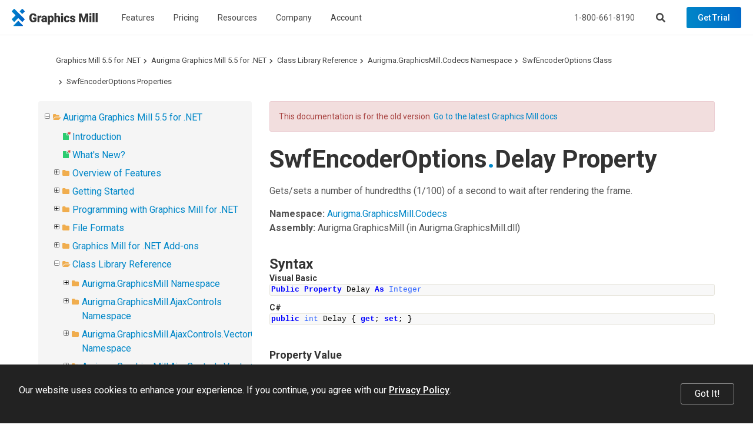

--- FILE ---
content_type: text/html; charset=utf-8
request_url: https://www.graphicsmill.com/docs/gm5/P_Aurigma_GraphicsMill_Codecs_SwfEncoderOptions_Delay.htm
body_size: 9334
content:
<!DOCTYPE html>
<html lang="en" xmlns="http://www.w3.org/1999/xhtml">
	<head>
		<title>Delay Property  - Graphics Mill 5.5 for .NET</title>
		<meta http-equiv="Content-Type" content="text/html; charset=utf-8">
		<meta http-equiv="X-UA-Compatible" content="IE=edge">
		<meta name="viewport" content="width=device-width, maximum-scale=1, initial-scale=1, user-scalable=0">
		<link rel="dns-prefetch" href="//cdn.jsdelivr.net">
		<link rel="dns-prefetch" href="//ajax.googleapis.com">
		<link rel="dns-prefetch" href="//fonts.googleapis.com">
		<link rel="canonical" href="https://www.graphicsmill.com/docs/gm5/P_Aurigma_GraphicsMill_Codecs_SwfEncoderOptions_Delay.htm">
		<link href="https://fonts.googleapis.com/css?family=Open+Sans:400,700%7CRoboto:400,500,700" rel="stylesheet">
		<link rel="stylesheet" href="https://cdn.jsdelivr.net/npm/bootstrap@3.3.7/dist/css/bootstrap.min.css" integrity="sha384-BVYiiSIFeK1dGmJRAkycuHAHRg32OmUcww7on3RYdg4Va+PmSTsz/K68vbdEjh4u" crossorigin="anonymous">
		<link href="/Aurigma/Theme3/css/bundle?v=sopUZNHWTQ6auU-JJjzOdULfnBQbBqqnVwtWnVw-aC01" rel="stylesheet">
		<link href="/Aurigma/Theme3/css/bundlegm?v=KrmRU2lV3OI-bN2Ei8jPszJGmXm3PcPRs4DJlf3R1Sk1" rel="stylesheet">
		<link rel="icon" type="image/png" href="/Aurigma/Images/favicon.png">
		<script async="async" src="https://www.googletagmanager.com/gtag/js?id=G-FQ8KXE7HX2"></script>
		<script>
//<![CDATA[
window.dataLayer = window.dataLayer || [];
function gtag() { dataLayer.push(arguments); }
gtag('js', new Date());

gtag('config', 'G-FQ8KXE7HX2');
//]]></script>
		<!--[if IE]><meta http-equiv="X-UA-Compatible" content="IE=edge" /><![endif]-->
		<style>
			ol.breadcrumb {margin-top:0px !important;margin-bottom:0px !important;}					
			#au-toc ul li+li {margin-top: 0px !important;}
			h1:first-child {margin-top:0px !important;}
			#au-doc h2 {margin-top: 0px !important; margin-bottom: 0px !important;}			
		</style>
	<link rel="stylesheet" href="/Aurigma/doc-viewer/css-bundle?v=KVaza9iauqopN4CTJCHcjLGry9g-xmbEc0L7ksFlcAs1"><meta name="description" content="SwfEncoderOptions.Delay Property  (Class Library Reference)"></head>
	<body>
		<header class="">
			<nav class="navbar navbar-default navbar-fixed-top">
				<div class="navbar-header">
					<a href="/" class="logo-graphics-mill"><img src="/Aurigma/Theme3/img/common/graphics_mill.svg" alt="Graphics Mill"></a>
					<button type="button" class="navbar-toggle collapsed" data-toggle="collapse" data-target=".navbar-collapse" aria-expanded="false" aria-controls="main-collapse" aria-label="Menu"><span class="icon-bar first"></span><span class="icon-bar second"></span><span class="icon-bar third"></span></button>
					<a href="/account/checkout" class="btn cart-btn full hide" title="Shopping cart"></a>
					<button type="button" class="btn search-btn" aria-label="Search"></button>
				</div>
				<div id="main-collapse" class="navbar-collapse collapse">
					<div class="nav navbar-nav">
						<div class="menu-item">
							<button type="button" class="btn">Features</button>
							<div class="menu-content menu-columns width-300 three-columns">
								<div class="column"><a href="/file-formats"> Raster &amp; vector image formats </a><a href="/resize-crop-filter"> Resize, crop, autofix, 30+ filters </a><a href="/metadata"> Metadata </a><a href="/color-management"> Color management </a><a href="/drawing-text"> Text and graphics rendering </a><a href="/chroma-key"> Chroma keying </a></div>
								<div class="column"><a href="/large-images"> Very large image manipulation </a><a href="/photoshop-psd"> Working with Photoshop files </a><a href="/work-with-pdf">PDF processing</a><a href="/html5-image-editor"> HTML5-based image editor </a><a href="/docs/gm/whats-new.htm" class="new">What's New</a></div>
								<div class="column"><a href="https://customerscanvas.com/">Customer's Canvas <small>(Web-to-print toolkit)</small></a></div>
							</div>
						</div>
						<div class="menu-item"><a href="/buy">Pricing</a></div>
						<div class="menu-item">
							<button type="button" class="btn">Resources</button>
							<div class="menu-content width-240"><a href="/support">Support</a><a href="/docs/gm/about-graphics-mill.htm">Documentation</a><a href="/samples">Code Samples</a><a href="/downloads">Downloads</a></div>
						</div>
						<div class="menu-item">
							<button type="button" class="btn">Company</button>
							<div class="menu-content width-240"><a href="/company">About us</a><a href="/company/contact">Contact Us</a><a href="http://customerscanvas.com/company/events">Events</a><a href="/blog" class="new">Blog</a></div>
						</div>
						<div class="menu-item">
							<button type="button" class="btn">Account</button>
							<div class="menu-content width-260">
								<div id="divProfile" class="profile-name hide"><img src="/Aurigma/Theme3/img/common/user.svg" alt="User"></div>
								<a href="/account/cases" rel="nofollow">Support Cases</a>
								<a href="/account/licenses" rel="nofollow">Licenses &amp; Downloads</a>
								<a href="/account/orders" rel="nofollow">Orders</a>
								<a href="/account/subscriptions" rel="nofollow">Subscriptions</a>
								<a href="/account/profile" rel="nofollow">Profile</a>
								<div class="separator hide"></div>
								<a id="aLogout" class="hide" href="/account/logout" rel="nofollow">Log Out</a>
							</div>
						</div>
					</div>
					<div class="nav navbar-nav navbar-right">
						<p>Call us at <a href="tel:+18006618190" class="phone">1-800-661-8190</a> or send an email at <a href="mailto:info@aurigma.com">info@aurigma.com</a></p>
						<button type="button" class="btn search-btn" aria-label="Search"></button>
						<a href="/account/checkout" class="btn cart-btn full hide" rel="nofollow"></a>
						<a href="/downloads/trial" class="btn demo">Get Trial</a>
					</div>
				</div>
				<div class="search">
					<div class="container">
						<div class="row">
							<div class="col-md-8 col-md-offset-2">
								<form action="/search" method="get">
									<input type="text" name="query" placeholder="Search">
									<button type="submit" class="btn demo"><i class="fas fa-search"></i></button>
								<input type="hidden" name="inurl" value="/docs/gm5/"></form>
							</div>
						</div>
					</div>
					<div class="bg"></div>
				</div>
			</nav>
		</header>
		<div class="padding-top-0 text-page">
			<div id="au-container" class="container"><div class='row'><div class='col-md-12'><ol class="breadcrumb"><li><a href="/docs/gm5/">Graphics Mill 5.5 for .NET</a></li><li><a href="MainNode.htm">Aurigma Graphics Mill 5.5 for .NET</a></li><li><a href="ObjectsReference.htm">Class Library Reference</a></li><li><a href="N_Aurigma_GraphicsMill_Codecs.htm">Aurigma.GraphicsMill.Codecs Namespace</a></li><li><a href="T_Aurigma_GraphicsMill_Codecs_SwfEncoderOptions.htm">SwfEncoderOptions Class</a></li><li><a href="Properties_T_Aurigma_GraphicsMill_Codecs_SwfEncoderOptions.htm">SwfEncoderOptions Properties </a></li></ol><a id='au-show-toc' class='btn btn-sm btn-success hidden-md hidden-lg hidden-print'><i class='fa fa-navicon'></i>Topics</a></div></div><div class='row'><div id='au-toc' class='col-md-4 hidden-xs hidden-sm hidden-print'><div id='au-toc-inner' class='treeview'><a id='au-hide-toc' class='btn btn-xs btn-warning pull-right hidden-md hidden-lg'><b class='fa fa-close'></b></a><ul>
<li id="dt189350" title="Aurigma Graphics Mill 5.5 for .NET"><span class="folder"><a href="MainNode.htm">Aurigma Graphics Mill 5.5 for .NET</a></span><ul>
<li id="dt189351" title="Introduction"><span class="file new"><a href="Overview.htm">Introduction</a></span></li>
<li id="dt189352" title="What&#39;s New?"><span class="file new"><a href="Whatsnew.htm">What&#39;s New?</a></span></li>
<li class="closed" id="dt189353" title="Overview of Features"><span class="folder"><a href="OverviewofFeatures.htm">Overview of Features</a></span></li>
<li class="closed" id="dt189362" title="Getting Started"><span class="folder"><a href="GettingStarted.htm">Getting Started</a></span></li>
<li class="closed" id="dt189368" title="Programming with Graphics Mill for .NET"><span class="folder"><a href="ProgrammingwithGraphicsMill.htm">Programming with Graphics Mill for .NET</a></span></li>
<li class="closed" id="dt189485" title="File Formats"><span class="folder"><a href="FileFormats.htm">File Formats</a></span></li>
<li class="closed" id="dt189498" title="Graphics Mill for .NET Add-ons"><span class="folder"><a href="GraphicsMillAddons.htm">Graphics Mill for .NET Add-ons</a></span></li>
<li id="dt189540" title="Class Library Reference"><span class="folder"><a href="ObjectsReference.htm">Class Library Reference</a></span><ul>
<li class="closed" id="dt189541" title="Aurigma.GraphicsMill Namespace"><span class="folder"><a href="N_Aurigma_GraphicsMill.htm">Aurigma.GraphicsMill Namespace</a></span></li>
<li class="closed" id="dt190745" title="Aurigma.GraphicsMill.AjaxControls Namespace"><span class="folder"><a href="N_Aurigma_GraphicsMill_AjaxControls.htm">Aurigma.GraphicsMill.AjaxControls Namespace</a></span></li>
<li class="closed" id="dt191024" title="Aurigma.GraphicsMill.AjaxControls.VectorObjects Namespace"><span class="folder"><a href="N_Aurigma_GraphicsMill_AjaxControls_VectorObjects.htm">Aurigma.GraphicsMill.AjaxControls.VectorObjects Namespace</a></span></li>
<li class="closed" id="dt191463" title="Aurigma.GraphicsMill.AjaxControls.VectorObjects.Math Namespace"><span class="folder"><a href="N_Aurigma_GraphicsMill_AjaxControls_VectorObjects_Math.htm">Aurigma.GraphicsMill.AjaxControls.VectorObjects.Math Namespace</a></span></li>
<li class="closed" id="dt191498" title="Aurigma.GraphicsMill.AjaxControls.VectorObjects.RedoUndo Namespace"><span class="folder"><a href="N_Aurigma_GraphicsMill_AjaxControls_VectorObjects_RedoUndo.htm">Aurigma.GraphicsMill.AjaxControls.VectorObjects.RedoUndo Namespace</a></span></li>
<li id="dt191544" title="Aurigma.GraphicsMill.Codecs Namespace"><span class="folder"><a href="N_Aurigma_GraphicsMill_Codecs.htm">Aurigma.GraphicsMill.Codecs Namespace</a></span><ul>
<li class="closed" id="dt191545" title="AdobeResourceBlock Class"><span class="folder"><a href="T_Aurigma_GraphicsMill_Codecs_AdobeResourceBlock.htm">AdobeResourceBlock Class</a></span></li>
<li class="closed" id="dt191555" title="AdobeResourceDictionary Class"><span class="folder"><a href="T_Aurigma_GraphicsMill_Codecs_AdobeResourceDictionary.htm">AdobeResourceDictionary Class</a></span></li>
<li class="closed" id="dt191563" title="AdvancedPsdFrame Class"><span class="folder"><a href="T_Aurigma_GraphicsMill_Codecs_AdvancedPsdFrame.htm">AdvancedPsdFrame Class</a></span></li>
<li class="closed" id="dt191573" title="AdvancedPsdReader Class"><span class="folder"><a href="T_Aurigma_GraphicsMill_Codecs_AdvancedPsdReader.htm">AdvancedPsdReader Class</a></span></li>
<li class="closed" id="dt191590" title="AdvancedPsdTextFrame Class"><span class="folder"><a href="T_Aurigma_GraphicsMill_Codecs_AdvancedPsdTextFrame.htm">AdvancedPsdTextFrame Class</a></span></li>
<li class="closed" id="dt191609" title="AsfIndexer Class"><span class="folder"><a href="T_Aurigma_GraphicsMill_Codecs_AsfIndexer.htm">AsfIndexer Class</a></span></li>
<li class="closed" id="dt191620" title="AviAlphaTransition Class"><span class="folder"><a href="T_Aurigma_GraphicsMill_Codecs_AviAlphaTransition.htm">AviAlphaTransition Class</a></span></li>
<li class="closed" id="dt191625" title="AviAudioManager Class"><span class="folder"><a href="T_Aurigma_GraphicsMill_Codecs_AviAudioManager.htm">AviAudioManager Class</a></span></li>
<li class="closed" id="dt191661" title="AviCompressor Class"><span class="folder"><a href="T_Aurigma_GraphicsMill_Codecs_AviCompressor.htm">AviCompressor Class</a></span></li>
<li class="closed" id="dt191701" title="AviCustomTransition Class"><span class="folder"><a href="T_Aurigma_GraphicsMill_Codecs_AviCustomTransition.htm">AviCustomTransition Class</a></span></li>
<li class="closed" id="dt191711" title="AviDrawTransitionEventArgs Class"><span class="folder"><a href="T_Aurigma_GraphicsMill_Codecs_AviDrawTransitionEventArgs.htm">AviDrawTransitionEventArgs Class</a></span></li>
<li id="dt191720" title="AviDrawTransitionEventHandler Delegate"><span class="file"><a href="T_Aurigma_GraphicsMill_Codecs_AviDrawTransitionEventHandler.htm">AviDrawTransitionEventHandler Delegate</a></span></li>
<li class="closed" id="dt191721" title="AviDrawWatermarkEventArgs Class"><span class="folder"><a href="T_Aurigma_GraphicsMill_Codecs_AviDrawWatermarkEventArgs.htm">AviDrawWatermarkEventArgs Class</a></span></li>
<li id="dt191729" title="AviDrawWatermarkEventHandler Delegate"><span class="file"><a href="T_Aurigma_GraphicsMill_Codecs_AviDrawWatermarkEventHandler.htm">AviDrawWatermarkEventHandler Delegate</a></span></li>
<li class="closed" id="dt191730" title="AviEncoderOptions Class"><span class="folder"><a href="T_Aurigma_GraphicsMill_Codecs_AviEncoderOptions.htm">AviEncoderOptions Class</a></span></li>
<li class="closed" id="dt191735" title="AviFrame Class"><span class="folder"><a href="T_Aurigma_GraphicsMill_Codecs_AviFrame.htm">AviFrame Class</a></span></li>
<li class="closed" id="dt191745" title="AviReader Class"><span class="folder"><a href="T_Aurigma_GraphicsMill_Codecs_AviReader.htm">AviReader Class</a></span></li>
<li class="closed" id="dt191765" title="AviStripesTransition Class"><span class="folder"><a href="T_Aurigma_GraphicsMill_Codecs_AviStripesTransition.htm">AviStripesTransition Class</a></span></li>
<li id="dt191775" title="AviStripesTransitionMode Enumeration"><span class="file"><a href="T_Aurigma_GraphicsMill_Codecs_AviStripesTransitionMode.htm">AviStripesTransitionMode Enumeration</a></span></li>
<li id="dt191776" title="AviTimerStyle Enumeration"><span class="file"><a href="T_Aurigma_GraphicsMill_Codecs_AviTimerStyle.htm">AviTimerStyle Enumeration</a></span></li>
<li class="closed" id="dt191777" title="AviTransition Class"><span class="folder"><a href="T_Aurigma_GraphicsMill_Codecs_AviTransition.htm">AviTransition Class</a></span></li>
<li class="closed" id="dt191781" title="AviWatermark Class"><span class="folder"><a href="T_Aurigma_GraphicsMill_Codecs_AviWatermark.htm">AviWatermark Class</a></span></li>
<li class="closed" id="dt191802" title="AviWriter Class"><span class="folder"><a href="T_Aurigma_GraphicsMill_Codecs_AviWriter.htm">AviWriter Class</a></span></li>
<li class="closed" id="dt191834" title="BmpEncoderOptions Class"><span class="folder"><a href="T_Aurigma_GraphicsMill_Codecs_BmpEncoderOptions.htm">BmpEncoderOptions Class</a></span></li>
<li class="closed" id="dt191843" title="BmpFrame Class"><span class="folder"><a href="T_Aurigma_GraphicsMill_Codecs_BmpFrame.htm">BmpFrame Class</a></span></li>
<li class="closed" id="dt191853" title="BmpReader Class"><span class="folder"><a href="T_Aurigma_GraphicsMill_Codecs_BmpReader.htm">BmpReader Class</a></span></li>
<li class="closed" id="dt191862" title="BmpWriter Class"><span class="folder"><a href="T_Aurigma_GraphicsMill_Codecs_BmpWriter.htm">BmpWriter Class</a></span></li>
<li id="dt191872" title="CompressionType Enumeration"><span class="file"><a href="T_Aurigma_GraphicsMill_Codecs_CompressionType.htm">CompressionType Enumeration</a></span></li>
<li class="closed" id="dt191873" title="CustomEncoderOptions Class"><span class="folder"><a href="T_Aurigma_GraphicsMill_Codecs_CustomEncoderOptions.htm">CustomEncoderOptions Class</a></span></li>
<li class="closed" id="dt191878" title="CustomFormatReader Class"><span class="folder"><a href="T_Aurigma_GraphicsMill_Codecs_CustomFormatReader.htm">CustomFormatReader Class</a></span></li>
<li id="dt191912" title="CustomFormatReader.LoadingMode Enumeration"><span class="file"><a href="T_Aurigma_GraphicsMill_Codecs_CustomFormatReader_LoadingMode.htm">CustomFormatReader.LoadingMode Enumeration</a></span></li>
<li class="closed" id="dt191913" title="CustomFormatWriter Class"><span class="folder"><a href="T_Aurigma_GraphicsMill_Codecs_CustomFormatWriter.htm">CustomFormatWriter Class</a></span></li>
<li class="closed" id="dt191938" title="CustomFrame Class"><span class="folder"><a href="T_Aurigma_GraphicsMill_Codecs_CustomFrame.htm">CustomFrame Class</a></span></li>
<li id="dt191955" title="DisposalMethod Enumeration"><span class="file"><a href="T_Aurigma_GraphicsMill_Codecs_DisposalMethod.htm">DisposalMethod Enumeration</a></span></li>
<li class="closed" id="dt191956" title="DSEncoderOptions Class"><span class="folder"><a href="T_Aurigma_GraphicsMill_Codecs_DSEncoderOptions.htm">DSEncoderOptions Class</a></span></li>
<li class="closed" id="dt191961" title="DSFrame Class"><span class="folder"><a href="T_Aurigma_GraphicsMill_Codecs_DSFrame.htm">DSFrame Class</a></span></li>
<li class="closed" id="dt191968" title="DSPreLoadedFrame Class"><span class="folder"><a href="T_Aurigma_GraphicsMill_Codecs_DSPreLoadedFrame.htm">DSPreLoadedFrame Class</a></span></li>
<li class="closed" id="dt191972" title="DSReader Class"><span class="folder"><a href="T_Aurigma_GraphicsMill_Codecs_DSReader.htm">DSReader Class</a></span></li>
<li class="closed" id="dt191995" title="EncoderOptions Class"><span class="folder"><a href="T_Aurigma_GraphicsMill_Codecs_EncoderOptions.htm">EncoderOptions Class</a></span></li>
<li class="closed" id="dt192003" title="ExifDictionary Class"><span class="folder"><a href="T_Aurigma_GraphicsMill_Codecs_ExifDictionary.htm">ExifDictionary Class</a></span></li>
<li class="closed" id="dt192145" title="ExifItemInfo Structure"><span class="folder"><a href="T_Aurigma_GraphicsMill_Codecs_ExifItemInfo.htm">ExifItemInfo Structure</a></span></li>
<li class="closed" id="dt192150" title="FormatManager Class"><span class="folder"><a href="T_Aurigma_GraphicsMill_Codecs_FormatManager.htm">FormatManager Class</a></span></li>
<li class="closed" id="dt192198" title="FormatReader Class"><span class="folder"><a href="T_Aurigma_GraphicsMill_Codecs_FormatReader.htm">FormatReader Class</a></span></li>
<li class="closed" id="dt192227" title="FormatWriter Class"><span class="folder"><a href="T_Aurigma_GraphicsMill_Codecs_FormatWriter.htm">FormatWriter Class</a></span></li>
<li class="closed" id="dt192260" title="Frame Class"><span class="folder"><a href="T_Aurigma_GraphicsMill_Codecs_Frame.htm">Frame Class</a></span></li>
<li class="closed" id="dt192293" title="GifEncoderOptions Class"><span class="folder"><a href="T_Aurigma_GraphicsMill_Codecs_GifEncoderOptions.htm">GifEncoderOptions Class</a></span></li>
<li class="closed" id="dt192319" title="GifFrame Class"><span class="folder"><a href="T_Aurigma_GraphicsMill_Codecs_GifFrame.htm">GifFrame Class</a></span></li>
<li class="closed" id="dt192340" title="GifReader Class"><span class="folder"><a href="T_Aurigma_GraphicsMill_Codecs_GifReader.htm">GifReader Class</a></span></li>
<li class="closed" id="dt192355" title="GifWriter Class"><span class="folder"><a href="T_Aurigma_GraphicsMill_Codecs_GifWriter.htm">GifWriter Class</a></span></li>
<li id="dt192373" title="ID3LyricsContentType Enumeration"><span class="file"><a href="T_Aurigma_GraphicsMill_Codecs_ID3LyricsContentType.htm">ID3LyricsContentType Enumeration</a></span></li>
<li id="dt192374" title="ID3LyricsTimestampFormat Enumeration"><span class="file"><a href="T_Aurigma_GraphicsMill_Codecs_ID3LyricsTimestampFormat.htm">ID3LyricsTimestampFormat Enumeration</a></span></li>
<li class="closed" id="dt192375" title="ID3SynchronisedLyrics Class"><span class="folder"><a href="T_Aurigma_GraphicsMill_Codecs_ID3SynchronisedLyrics.htm">ID3SynchronisedLyrics Class</a></span></li>
<li class="closed" id="dt192387" title="IEncoderOptions Interface"><span class="folder"><a href="T_Aurigma_GraphicsMill_Codecs_IEncoderOptions.htm">IEncoderOptions Interface</a></span></li>
<li class="closed" id="dt192395" title="IFormatInfo Interface"><span class="folder"><a href="T_Aurigma_GraphicsMill_Codecs_IFormatInfo.htm">IFormatInfo Interface</a></span></li>
<li class="closed" id="dt192403" title="IFormatReader Interface"><span class="folder"><a href="T_Aurigma_GraphicsMill_Codecs_IFormatReader.htm">IFormatReader Interface</a></span></li>
<li class="closed" id="dt192420" title="IFormatWriter Interface"><span class="folder"><a href="T_Aurigma_GraphicsMill_Codecs_IFormatWriter.htm">IFormatWriter Interface</a></span></li>
<li class="closed" id="dt192437" title="IFrame Interface"><span class="folder"><a href="T_Aurigma_GraphicsMill_Codecs_IFrame.htm">IFrame Interface</a></span></li>
<li class="closed" id="dt192466" title="IFrameEnumerator Interface"><span class="folder"><a href="T_Aurigma_GraphicsMill_Codecs_IFrameEnumerator.htm">IFrameEnumerator Interface</a></span></li>
<li class="closed" id="dt192473" title="IMediaProcessorMetadataReadSupport Interface"><span class="folder"><a href="T_Aurigma_GraphicsMill_Codecs_IMediaProcessorMetadataReadSupport.htm">IMediaProcessorMetadataReadSupport Interface</a></span></li>
<li class="closed" id="dt192477" title="IMetadataReadSupport Interface"><span class="folder"><a href="T_Aurigma_GraphicsMill_Codecs_IMetadataReadSupport.htm">IMetadataReadSupport Interface</a></span></li>
<li class="closed" id="dt192484" title="IMetadataWriteSupport Interface"><span class="folder"><a href="T_Aurigma_GraphicsMill_Codecs_IMetadataWriteSupport.htm">IMetadataWriteSupport Interface</a></span></li>
<li class="closed" id="dt192491" title="IptcDictionary Class"><span class="folder"><a href="T_Aurigma_GraphicsMill_Codecs_IptcDictionary.htm">IptcDictionary Class</a></span></li>
<li class="closed" id="dt192519" title="ITimeReader Interface"><span class="folder"><a href="T_Aurigma_GraphicsMill_Codecs_ITimeReader.htm">ITimeReader Interface</a></span></li>
<li class="closed" id="dt192527" title="ITimeWriter Interface"><span class="folder"><a href="T_Aurigma_GraphicsMill_Codecs_ITimeWriter.htm">ITimeWriter Interface</a></span></li>
<li class="closed" id="dt192534" title="IXmpDictionary Interface"><span class="folder"><a href="T_Aurigma_GraphicsMill_Codecs_IXmpDictionary.htm">IXmpDictionary Interface</a></span></li>
<li class="closed" id="dt192540" title="Jpeg2kEncoderOptions Class"><span class="folder"><a href="T_Aurigma_GraphicsMill_Codecs_Jpeg2kEncoderOptions.htm">Jpeg2kEncoderOptions Class</a></span></li>
<li class="closed" id="dt192555" title="Jpeg2kFrame Class"><span class="folder"><a href="T_Aurigma_GraphicsMill_Codecs_Jpeg2kFrame.htm">Jpeg2kFrame Class</a></span></li>
<li id="dt192570" title="Jpeg2kProgressionOrder Enumeration"><span class="file"><a href="T_Aurigma_GraphicsMill_Codecs_Jpeg2kProgressionOrder.htm">Jpeg2kProgressionOrder Enumeration</a></span></li>
<li class="closed" id="dt192571" title="Jpeg2kReader Class"><span class="folder"><a href="T_Aurigma_GraphicsMill_Codecs_Jpeg2kReader.htm">Jpeg2kReader Class</a></span></li>
<li class="closed" id="dt192580" title="Jpeg2kWriter Class"><span class="folder"><a href="T_Aurigma_GraphicsMill_Codecs_Jpeg2kWriter.htm">Jpeg2kWriter Class</a></span></li>
<li id="dt192590" title="JpegAlignToSampleSizeMode Enumeration"><span class="file"><a href="T_Aurigma_GraphicsMill_Codecs_JpegAlignToSampleSizeMode.htm">JpegAlignToSampleSizeMode Enumeration</a></span></li>
<li class="closed" id="dt192591" title="JpegEncoderOptions Class"><span class="folder"><a href="T_Aurigma_GraphicsMill_Codecs_JpegEncoderOptions.htm">JpegEncoderOptions Class</a></span></li>
<li class="closed" id="dt192607" title="JpegFrame Class"><span class="folder"><a href="T_Aurigma_GraphicsMill_Codecs_JpegFrame.htm">JpegFrame Class</a></span></li>
<li class="closed" id="dt192621" title="JpegMarkerException Class"><span class="folder"><a href="T_Aurigma_GraphicsMill_Codecs_JpegMarkerException.htm">JpegMarkerException Class</a></span></li>
<li class="closed" id="dt192627" title="JpegReader Class"><span class="folder"><a href="T_Aurigma_GraphicsMill_Codecs_JpegReader.htm">JpegReader Class</a></span></li>
<li class="closed" id="dt192641" title="JpegWriter Class"><span class="folder"><a href="T_Aurigma_GraphicsMill_Codecs_JpegWriter.htm">JpegWriter Class</a></span></li>
<li class="closed" id="dt192656" title="LosslessJpegTransform Class"><span class="folder"><a href="T_Aurigma_GraphicsMill_Codecs_LosslessJpegTransform.htm">LosslessJpegTransform Class</a></span></li>
<li class="closed" id="dt192698" title="MediaCorruptedException Class"><span class="folder"><a href="T_Aurigma_GraphicsMill_Codecs_MediaCorruptedException.htm">MediaCorruptedException Class</a></span></li>
<li class="closed" id="dt192704" title="MediaFormatManager Class"><span class="folder"><a href="T_Aurigma_GraphicsMill_Codecs_MediaFormatManager.htm">MediaFormatManager Class</a></span></li>
<li class="closed" id="dt192710" title="MediaProcessorMetadataDictionary Class"><span class="folder"><a href="T_Aurigma_GraphicsMill_Codecs_MediaProcessorMetadataDictionary.htm">MediaProcessorMetadataDictionary Class</a></span></li>
<li class="closed" id="dt192806" title="MediaProviderException Class"><span class="folder"><a href="T_Aurigma_GraphicsMill_Codecs_MediaProviderException.htm">MediaProviderException Class</a></span></li>
<li class="closed" id="dt192812" title="MediaUnsupportedException Class"><span class="folder"><a href="T_Aurigma_GraphicsMill_Codecs_MediaUnsupportedException.htm">MediaUnsupportedException Class</a></span></li>
<li class="closed" id="dt192818" title="MetadataDictionary Class"><span class="folder"><a href="T_Aurigma_GraphicsMill_Codecs_MetadataDictionary.htm">MetadataDictionary Class</a></span></li>
<li class="closed" id="dt192845" title="MetadataEnumerator Class"><span class="folder"><a href="T_Aurigma_GraphicsMill_Codecs_MetadataEnumerator.htm">MetadataEnumerator Class</a></span></li>
<li class="closed" id="dt192856" title="MultiFrameException Class"><span class="folder"><a href="T_Aurigma_GraphicsMill_Codecs_MultiFrameException.htm">MultiFrameException Class</a></span></li>
<li class="closed" id="dt192862" title="PcxEncoderOptions Class"><span class="folder"><a href="T_Aurigma_GraphicsMill_Codecs_PcxEncoderOptions.htm">PcxEncoderOptions Class</a></span></li>
<li class="closed" id="dt192867" title="PcxFrame Class"><span class="folder"><a href="T_Aurigma_GraphicsMill_Codecs_PcxFrame.htm">PcxFrame Class</a></span></li>
<li class="closed" id="dt192874" title="PcxReader Class"><span class="folder"><a href="T_Aurigma_GraphicsMill_Codecs_PcxReader.htm">PcxReader Class</a></span></li>
<li class="closed" id="dt192883" title="PdfEncoderOptions Class"><span class="folder"><a href="T_Aurigma_GraphicsMill_Codecs_PdfEncoderOptions.htm">PdfEncoderOptions Class</a></span></li>
<li class="closed" id="dt192894" title="PdfFrame Class"><span class="folder"><a href="T_Aurigma_GraphicsMill_Codecs_PdfFrame.htm">PdfFrame Class</a></span></li>
<li class="closed" id="dt192906" title="PdfWriter Class"><span class="folder"><a href="T_Aurigma_GraphicsMill_Codecs_PdfWriter.htm">PdfWriter Class</a></span></li>
<li class="closed" id="dt192918" title="PngEncoderOptions Class"><span class="folder"><a href="T_Aurigma_GraphicsMill_Codecs_PngEncoderOptions.htm">PngEncoderOptions Class</a></span></li>
<li class="closed" id="dt192927" title="PngFrame Class"><span class="folder"><a href="T_Aurigma_GraphicsMill_Codecs_PngFrame.htm">PngFrame Class</a></span></li>
<li class="closed" id="dt192937" title="PngReader Class"><span class="folder"><a href="T_Aurigma_GraphicsMill_Codecs_PngReader.htm">PngReader Class</a></span></li>
<li class="closed" id="dt192946" title="PngWriter Class"><span class="folder"><a href="T_Aurigma_GraphicsMill_Codecs_PngWriter.htm">PngWriter Class</a></span></li>
<li class="closed" id="dt192956" title="PreLoadedFrame Class"><span class="folder"><a href="T_Aurigma_GraphicsMill_Codecs_PreLoadedFrame.htm">PreLoadedFrame Class</a></span></li>
<li class="closed" id="dt192980" title="PsdEncoderOptions Class"><span class="folder"><a href="T_Aurigma_GraphicsMill_Codecs_PsdEncoderOptions.htm">PsdEncoderOptions Class</a></span></li>
<li class="closed" id="dt192988" title="PsdFrame Class"><span class="folder"><a href="T_Aurigma_GraphicsMill_Codecs_PsdFrame.htm">PsdFrame Class</a></span></li>
<li id="dt192995" title="PsdFrameType Enumeration"><span class="file"><a href="T_Aurigma_GraphicsMill_Codecs_PsdFrameType.htm">PsdFrameType Enumeration</a></span></li>
<li class="closed" id="dt192996" title="PsdReader Class"><span class="folder"><a href="T_Aurigma_GraphicsMill_Codecs_PsdReader.htm">PsdReader Class</a></span></li>
<li id="dt193010" title="PsdTextJustification Enumeration"><span class="file"><a href="T_Aurigma_GraphicsMill_Codecs_PsdTextJustification.htm">PsdTextJustification Enumeration</a></span></li>
<li class="closed" id="dt193011" title="QTEncoderOptions Class"><span class="folder"><a href="T_Aurigma_GraphicsMill_Codecs_QTEncoderOptions.htm">QTEncoderOptions Class</a></span></li>
<li class="closed" id="dt193016" title="QTFrame Class"><span class="folder"><a href="T_Aurigma_GraphicsMill_Codecs_QTFrame.htm">QTFrame Class</a></span></li>
<li class="closed" id="dt193023" title="QTReader Class"><span class="folder"><a href="T_Aurigma_GraphicsMill_Codecs_QTReader.htm">QTReader Class</a></span></li>
<li id="dt193040" title="SwfEncoderOptions Class"><span class="folder"><a href="T_Aurigma_GraphicsMill_Codecs_SwfEncoderOptions.htm">SwfEncoderOptions Class</a></span><ul>
<li id="dt193041" title="SwfEncoderOptions Members"><span class="file"><a href="AllMembers_T_Aurigma_GraphicsMill_Codecs_SwfEncoderOptions.htm">SwfEncoderOptions Members</a></span></li>
<li class="closed" id="dt193042" title="SwfEncoderOptions Constructor "><span class="folder"><a href="O_T_Aurigma_GraphicsMill_Codecs_SwfEncoderOptions_ctor.htm">SwfEncoderOptions Constructor </a></span></li>
<li class="closed" id="dt193053" title="SwfEncoderOptions Methods "><span class="folder"><a href="Methods_T_Aurigma_GraphicsMill_Codecs_SwfEncoderOptions.htm">SwfEncoderOptions Methods </a></span></li>
<li id="dt193055" title="SwfEncoderOptions Properties "><span class="folder"><a href="Properties_T_Aurigma_GraphicsMill_Codecs_SwfEncoderOptions.htm">SwfEncoderOptions Properties </a></span><ul>
<li id="dt193056" title="BackgroundColor Property "><span class="file"><a href="P_Aurigma_GraphicsMill_Codecs_SwfEncoderOptions_BackgroundColor.htm">BackgroundColor Property </a></span></li>
<li id="dt193057" title="Compression Property "><span class="file"><a href="P_Aurigma_GraphicsMill_Codecs_SwfEncoderOptions_Compression.htm">Compression Property </a></span></li>
<li id="dt193058" title="Delay Property "><span class="file"><a href="P_Aurigma_GraphicsMill_Codecs_SwfEncoderOptions_Delay.htm" class="selected">Delay Property </a></span></li>
<li id="dt193059" title="DisposalMethod Property "><span class="file"><a href="P_Aurigma_GraphicsMill_Codecs_SwfEncoderOptions_DisposalMethod.htm">DisposalMethod Property </a></span></li>
<li id="dt193060" title="Height Property "><span class="file"><a href="P_Aurigma_GraphicsMill_Codecs_SwfEncoderOptions_Height.htm">Height Property </a></span></li>
<li id="dt193061" title="Quality Property "><span class="file"><a href="P_Aurigma_GraphicsMill_Codecs_SwfEncoderOptions_Quality.htm">Quality Property </a></span></li>
<li id="dt193062" title="Width Property "><span class="file"><a href="P_Aurigma_GraphicsMill_Codecs_SwfEncoderOptions_Width.htm">Width Property </a></span></li>
</ul>
</li>
</ul>
</li>
<li class="closed" id="dt193063" title="SwfFrame Class"><span class="folder"><a href="T_Aurigma_GraphicsMill_Codecs_SwfFrame.htm">SwfFrame Class</a></span></li>
<li class="closed" id="dt193082" title="SwfWriter Class"><span class="folder"><a href="T_Aurigma_GraphicsMill_Codecs_SwfWriter.htm">SwfWriter Class</a></span></li>
<li id="dt193096" title="TiffChannelType Enumeration"><span class="file"><a href="T_Aurigma_GraphicsMill_Codecs_TiffChannelType.htm">TiffChannelType Enumeration</a></span></li>
<li class="closed" id="dt193097" title="TiffEncoderOptions Class"><span class="folder"><a href="T_Aurigma_GraphicsMill_Codecs_TiffEncoderOptions.htm">TiffEncoderOptions Class</a></span></li>
<li class="closed" id="dt193114" title="TiffExtraChannel Class"><span class="folder"><a href="T_Aurigma_GraphicsMill_Codecs_TiffExtraChannel.htm">TiffExtraChannel Class</a></span></li>
<li class="closed" id="dt193124" title="TiffExtraChannelCollection Class"><span class="folder"><a href="T_Aurigma_GraphicsMill_Codecs_TiffExtraChannelCollection.htm">TiffExtraChannelCollection Class</a></span></li>
<li class="closed" id="dt193140" title="TiffFrame Class"><span class="folder"><a href="T_Aurigma_GraphicsMill_Codecs_TiffFrame.htm">TiffFrame Class</a></span></li>
<li class="closed" id="dt193154" title="TiffReader Class"><span class="folder"><a href="T_Aurigma_GraphicsMill_Codecs_TiffReader.htm">TiffReader Class</a></span></li>
<li class="closed" id="dt193169" title="TiffWriter Class"><span class="folder"><a href="T_Aurigma_GraphicsMill_Codecs_TiffWriter.htm">TiffWriter Class</a></span></li>
<li class="closed" id="dt193185" title="WbmpEncoderOptions Class"><span class="folder"><a href="T_Aurigma_GraphicsMill_Codecs_WbmpEncoderOptions.htm">WbmpEncoderOptions Class</a></span></li>
<li class="closed" id="dt193190" title="WbmpFrame Class"><span class="folder"><a href="T_Aurigma_GraphicsMill_Codecs_WbmpFrame.htm">WbmpFrame Class</a></span></li>
<li class="closed" id="dt193197" title="WbmpReader Class"><span class="folder"><a href="T_Aurigma_GraphicsMill_Codecs_WbmpReader.htm">WbmpReader Class</a></span></li>
<li class="closed" id="dt193206" title="WbmpWriter Class"><span class="folder"><a href="T_Aurigma_GraphicsMill_Codecs_WbmpWriter.htm">WbmpWriter Class</a></span></li>
<li class="closed" id="dt193216" title="WMEncoderOptions Class"><span class="folder"><a href="T_Aurigma_GraphicsMill_Codecs_WMEncoderOptions.htm">WMEncoderOptions Class</a></span></li>
<li class="closed" id="dt193221" title="WMFrame Class"><span class="folder"><a href="T_Aurigma_GraphicsMill_Codecs_WMFrame.htm">WMFrame Class</a></span></li>
<li class="closed" id="dt193228" title="WMPreLoadedFrame Class"><span class="folder"><a href="T_Aurigma_GraphicsMill_Codecs_WMPreLoadedFrame.htm">WMPreLoadedFrame Class</a></span></li>
<li class="closed" id="dt193232" title="WMReader Class"><span class="folder"><a href="T_Aurigma_GraphicsMill_Codecs_WMReader.htm">WMReader Class</a></span></li>
<li class="closed" id="dt193256" title="XmpArrayNode Class"><span class="folder"><a href="T_Aurigma_GraphicsMill_Codecs_XmpArrayNode.htm">XmpArrayNode Class</a></span></li>
<li class="closed" id="dt193279" title="XmpData Class"><span class="folder"><a href="T_Aurigma_GraphicsMill_Codecs_XmpData.htm">XmpData Class</a></span></li>
<li class="closed" id="dt193309" title="XmpDictionaryNode Class"><span class="folder"><a href="T_Aurigma_GraphicsMill_Codecs_XmpDictionaryNode.htm">XmpDictionaryNode Class</a></span></li>
<li class="closed" id="dt193335" title="XmpLocalizedTextItemNode Class"><span class="folder"><a href="T_Aurigma_GraphicsMill_Codecs_XmpLocalizedTextItemNode.htm">XmpLocalizedTextItemNode Class</a></span></li>
<li class="closed" id="dt193349" title="XmpLocalizedTextNode Class"><span class="folder"><a href="T_Aurigma_GraphicsMill_Codecs_XmpLocalizedTextNode.htm">XmpLocalizedTextNode Class</a></span></li>
<li class="closed" id="dt193363" title="XmpNamespace Class"><span class="folder"><a href="T_Aurigma_GraphicsMill_Codecs_XmpNamespace.htm">XmpNamespace Class</a></span></li>
<li class="closed" id="dt193374" title="XmpNode Class"><span class="folder"><a href="T_Aurigma_GraphicsMill_Codecs_XmpNode.htm">XmpNode Class</a></span></li>
<li id="dt193388" title="XmpNodeType Enumeration"><span class="file"><a href="T_Aurigma_GraphicsMill_Codecs_XmpNodeType.htm">XmpNodeType Enumeration</a></span></li>
<li class="closed" id="dt193389" title="XmpStructNode Class"><span class="folder"><a href="T_Aurigma_GraphicsMill_Codecs_XmpStructNode.htm">XmpStructNode Class</a></span></li>
<li class="closed" id="dt193396" title="XmpTagNames Class"><span class="folder"><a href="T_Aurigma_GraphicsMill_Codecs_XmpTagNames.htm">XmpTagNames Class</a></span></li>
<li class="closed" id="dt193671" title="XmpValueNode Class"><span class="folder"><a href="T_Aurigma_GraphicsMill_Codecs_XmpValueNode.htm">XmpValueNode Class</a></span></li>
</ul>
</li>
<li class="closed" id="dt193681" title="Aurigma.GraphicsMill.Drawing Namespace"><span class="folder"><a href="N_Aurigma_GraphicsMill_Drawing.htm">Aurigma.GraphicsMill.Drawing Namespace</a></span></li>
<li class="closed" id="dt193988" title="Aurigma.GraphicsMill.Licensing Namespace"><span class="folder"><a href="N_Aurigma_GraphicsMill_Licensing.htm">Aurigma.GraphicsMill.Licensing Namespace</a></span></li>
<li class="closed" id="dt194006" title="Aurigma.GraphicsMill.Transforms Namespace"><span class="folder"><a href="N_Aurigma_GraphicsMill_Transforms.htm">Aurigma.GraphicsMill.Transforms Namespace</a></span></li>
<li class="closed" id="dt194817" title="Aurigma.GraphicsMill.WebControls Namespace"><span class="folder"><a href="N_Aurigma_GraphicsMill_WebControls.htm">Aurigma.GraphicsMill.WebControls Namespace</a></span></li>
<li class="closed" id="dt195004" title="Aurigma.GraphicsMill.WinControls Namespace"><span class="folder"><a href="N_Aurigma_GraphicsMill_WinControls.htm">Aurigma.GraphicsMill.WinControls Namespace</a></span></li>
<li class="closed" id="dt196477" title="GraphicsMill Namespace (Client Class Library)"><span class="folder"><a href="N_J_GraphicsMill.htm">GraphicsMill Namespace (Client Class Library)</a></span></li>
<li class="closed" id="dt196703" title="Aurigma.GraphicsMill.AjaxControls Namespace (Client Class Library)"><span class="folder"><a href="N_J_Aurigma_GraphicsMill_AjaxControls.htm">Aurigma.GraphicsMill.AjaxControls Namespace (Client Class Library)</a></span></li>
<li class="closed" id="dt196730" title="Aurigma.GraphicsMill.AjaxControls.VectorObjects Namespace (Client Class Library)"><span class="folder"><a href="N_J_Aurigma_GraphicsMill_AjaxControls_VectorObjects.htm">Aurigma.GraphicsMill.AjaxControls.VectorObjects Namespace (Client Class Library)</a></span></li>
<li class="closed" id="dt197067" title="Aurigma.GraphicsMill.AjaxControls.VectorObjects.Math Namespace (Client Class Library)"><span class="folder"><a href="N_J_Aurigma_GraphicsMill_AjaxControls_VectorObjects_Math.htm">Aurigma.GraphicsMill.AjaxControls.VectorObjects.Math Namespace (Client Class Library)</a></span></li>
<li class="closed" id="dt197106" title="Aurigma.GraphicsMill.AjaxControls.VectorObjects.RedoUndo Namespace (Client Class Library)"><span class="folder"><a href="N_J_Aurigma_GraphicsMill_AjaxControls_VectorObjects_RedoUndo.htm">Aurigma.GraphicsMill.AjaxControls.VectorObjects.RedoUndo Namespace (Client Class Library)</a></span></li>
</ul>
</li>
<li class="closed" id="dt197175" title="Samples"><span class="folder"><a href="Samples.htm">Samples</a></span></li>
<li id="dt197178" title="Licensing"><span class="file new"><a href="LicensingInfo.htm">Licensing</a></span></li>
<li id="dt197179" title="Copyright Notices"><span class="file"><a href="CopyrightNotices.htm">Copyright Notices</a></span></li>
</ul>
</li>
</ul>
</div></div><div id='au-doc' class='col-md-8 au-doc'><div class="alert alert-danger">This documentation is for the old version. <a href="/docs/gm/">Go to the latest Graphics Mill docs</a></div><h1>SwfEncoderOptions<span class="languageSpecificText"><span class="cs">.</span></span>Delay Property </h1>
        <p>Gets/sets a number of hundredths (1/100) of a second to wait after rendering the frame.</p>
        <p>
    <b>Namespace:</b> 
   <a href="N_Aurigma_GraphicsMill_Codecs.htm">Aurigma.GraphicsMill.Codecs</a><br>
    <b>Assembly:</b>
   <span>Aurigma.GraphicsMill</span> (in Aurigma.GraphicsMill.dll)</p>
        <section id="syntaxToggle">
          <h2>Syntax</h2>
          
            <div class="code vb">
              <b>Visual Basic</b>
              <pre class="prettyprint lang-vb">Public Property Delay As <a href="http://msdn2.microsoft.com/en-us/td2s409d" target="_blank">Integer</a></pre>
            </div>
            <div class="code cs">
              <b>C#</b>
              <pre class="prettyprint">public <a href="http://msdn2.microsoft.com/en-us/td2s409d" target="_blank">int</a> Delay { get; set; }</pre>
            </div>
            <div id="value">
              <h3>Property Value</h3>Number of hundredths (1/100) of a second to wait after rendering the frame.</div>
          
        </section>
        <section id="remarksToggle">
          <h2>Remarks</h2>
          Default value is 0.
        </section>
		<!--%ObjectModel%-->
		<!--%PixelFormats%-->
	<section id="seeAlsoToggle"><h2>See Also</h2><h3>Reference</h3><ul class="seeAlso"><li><a href="T_Aurigma_GraphicsMill_Codecs_SwfEncoderOptions.htm">SwfEncoderOptions Class</a></li><li><a href="N_Aurigma_GraphicsMill_Codecs.htm">Aurigma.GraphicsMill.Codecs Namespace</a></li></ul></section><div><script type="application/ld+json" xmlns="http://www.w3.org/1999/xhtml">{
  "@context": "https://schema.org",
  "@type": "BreadcrumbList",
  "itemListElement": [
    {
      "@type": "ListItem",
      "position": 1,
      "item": {
        "@id": "https://www.graphicsmill.com/",
        "name": "Graphics Mill Home"
      }
    },
    {
      "@type": "ListItem",
      "position": 2,
      "item": {
        "@id": "/docs/gm5/",
        "name": "Graphics Mill 5.5 for .NET (docs)"
      }
    },
    {
      "@type": "ListItem",
      "position": 3,
      "item": {
        "@id": "/docs/gm5/MainNode.htm",
        "name": "Aurigma Graphics Mill 5.5 for .NET"
      }
    },
    {
      "@type": "ListItem",
      "position": 4,
      "item": {
        "@id": "/docs/gm5/ObjectsReference.htm",
        "name": "Class Library Reference"
      }
    },
    {
      "@type": "ListItem",
      "position": 5,
      "item": {
        "@id": "/docs/gm5/N_Aurigma_GraphicsMill_Codecs.htm",
        "name": "Aurigma.GraphicsMill.Codecs Namespace"
      }
    },
    {
      "@type": "ListItem",
      "position": 6,
      "item": {
        "@id": "/docs/gm5/T_Aurigma_GraphicsMill_Codecs_SwfEncoderOptions.htm",
        "name": "SwfEncoderOptions Class"
      }
    },
    {
      "@type": "ListItem",
      "position": 7,
      "item": {
        "@id": "/docs/gm5/Properties_T_Aurigma_GraphicsMill_Codecs_SwfEncoderOptions.htm",
        "name": "SwfEncoderOptions Properties "
      }
    },
    {
      "@type": "ListItem",
      "position": 8,
      "item": {
        "@id": "/docs/gm5/P_Aurigma_GraphicsMill_Codecs_SwfEncoderOptions_Delay.htm",
        "name": "SwfEncoderOptions..::.Delay Property "
      }
    }
  ]
}</script></div></div></div></div>
		</div>
		<footer class="">
			<div class="container">
				<div class="menu">
					<div class="menu-col">
						<h4>Graphics Mill</h4>
						<div class="links collapse"><a href="/downloads/trial">Downloads</a><a href="/samples">Online demo</a><a href="/buy">Buy online</a><a href="/buy/return-policy">Return policy</a><a href="/docs/gm/whats-new.htm">What's new?</a><a href="/docs/gm/about-graphics-mill.htm">Documentation</a><a href="/support">Support</a></div>
					</div>
					<div class="menu-col">
						<h4>Features</h4>
						<div class="links collapse"><a href="/file-formats"> Raster &amp; vector image formats </a><a href="/resize-crop-filter"> Resize, crop, autofix, 30+ filters </a><a href="/metadata"> Metadata </a><a href="/color-management"> Color management </a><a href="/drawing-text"> Text and graphics rendering </a><a href="/large-images"> Very large image manipulation </a><a href="/chroma-key"> Chroma keying </a><a href="/photoshop-psd"> Working with Photoshop files </a><a href="/work-with-pdf">PDF processing</a><a href="/html5-image-editor"> HTML5-based image editor </a></div>
					</div>
					<div class="menu-col">
						<h4>Imaging Toolkit</h4>
						<div class="links collapse"><a href="/image-manipulation">Image Manipulation</a><a href="/convert-text-to-image">Convert Text to Images</a><a href="/clipping-path">Clipping Path</a><a href="/psd-layers-and-variable-data-printing">PSD &amp; variable data printing</a><a href="/sdk">SDK</a><a href="/aspnet-image-manipulation">ASP.NET</a><a href="/c-sharp">C#</a><a href="/library">Library</a><a href="/toolkit">Toolkit</a></div>
					</div>
					<div class="menu-col">
						<h4>Company</h4>
						<div class="links collapse"><a href="/company">About Us</a><a href="/company/contact">Contact Us</a><a href="http://customerscanvas.com/white-papers">White Papers</a><a href="http://customerscanvas.com/company/events">Events</a><a href="/blog">Blog</a></div>
					</div>
				</div>
				<div class="copyright">
					<div class="left-part">
						<img src="/Aurigma/Theme3/img/common/aurigma.svg" alt="Aurigma">
						<p>© 2001–2026 Aurigma Inc. <a href="/legal-notice">Legal Notice</a> and <a href="/privacy-policy">Privacy Policy</a></p>
					</div>
				</div>
			</div>
			<div class="cookie-notification" data-accr="gm">
				<div class="cookie-message">Our website uses cookies to enhance your experience. If you continue, you agree with our <a href="/privacy-policy">Privacy Policy</a>.</div>
				<button type="button" class="btn cookie-button">Got It!</button>
			</div>
		</footer>
		<script src="https://ajax.googleapis.com/ajax/libs/jquery/3.3.1/jquery.min.js"></script>
		<script src="https://cdn.jsdelivr.net/npm/bootstrap@3.3.7/dist/js/bootstrap.min.js" integrity="sha384-Tc5IQib027qvyjSMfHjOMaLkfuWVxZxUPnCJA7l2mCWNIpG9mGCD8wGNIcPD7Txa" crossorigin="anonymous"></script>
		<script src="/Aurigma/Theme3/js/theme?v=X-X9Dq9sprEnsbnfKV3r4p4oBjC5UtGrKL7WbRkvP-c1"></script>
		<script>
//<![CDATA[
window.__trkOff = [1640682817, 552878567, -2046172313, -676928242, -1284817508, -494509618, 587634641, -1930636479, 711543582, 1625237543, -1439196453, 951624910, -1734915624, -1660745307, 1129461188, -808657565, 663100500, -1676657524, 1491561941, 1988570398, 1755599521, -402306110, -572853474, 1409241312, -1416131494, -345416640, -488745714].includes((function (s) { for (var h = 0, i = 0; i < s.length; h &= h) h = 31 * h + s.charCodeAt(i++); return h; })(Intl.DateTimeFormat().resolvedOptions().timeZone));
//]]></script>
		<script>(function (d, w, c) { (w[c] = w[c] || []).push(function() { try { w.yaCounter27697068 = new Ya.Metrika({id:27697068, webvisor:true, clickmap:true, trackLinks:true, accurateTrackBounce:true}); } catch(e) { } }); var n = d.getElementsByTagName("script")[0], s = d.createElement("script"), f = function () { n.parentNode.insertBefore(s, n); }; s.type = "text/javascript"; s.async = true; s.src = (d.location.protocol == "https:" ? "https:" : "http:") + "//mc.yandex.ru/metrika/watch.js"; if (w.opera == "[object Opera]") { d.addEventListener("DOMContentLoaded", f, false); } else { f(); } })(document, window, "yandex_metrika_callbacks");</script>
		<script>
//<![CDATA[
var dataLayer = dataLayer || [];
dataLayer.push({ "getSetReff": "v1.0", "setDomain": "graphicsmill.com" });
//]]></script>
		<script src="/Aurigma/Scripts/libs/getSetReff.min.js?v2" async="async"></script>
		<script type="application/ld+json">
{
	"@context": "https://schema.org",
	"@type": "Organization",
	"url": "https://www.graphicsmill.com",
	"logo": "https://www.graphicsmill.com/Aurigma/schema.org/graphics-mill.png",
	"legalName": "Aurigma, Inc.",
	"telephone": "+18006618190"
}
			</script>
		<script>
//<![CDATA[
if (!window.__trkOff) {
	function initApollo() {
		var n = Math.random().toString(36).substring(7), o = document.createElement("script");
		o.src = "https://assets.apollo.io/micro/website-tracker/tracker.iife.js?nocache=" + n, o.async = !0, o.defer = !0,
			o.onload = function () { window.trackingFunctions.onLoad({ appId: "6878d39fffba8900217db719" }) },
			document.head.appendChild(o)
	} initApollo();
}
//]]></script>
		<script>
//<![CDATA[
var RECAPTCHA_V2_SITE_KEY = '6LeTHUEsAAAAAAFp_NW3hVaNH0HRCBT0voQwuL2r';
var RECAPTCHA_V3_SITE_KEY = '6LdNvSssAAAAALMaU98XdLgecU8n8xKulYp6e7dy';
//]]></script>
	<script src="/Aurigma/doc-viewer/js-bundle?v=cYZn7Of5mSbFBDX060n8qR_LItwJKAOeBsWwJr9SjSM1"></script><script>var DOC_SET_ID = 30;$(function() { prettyPrint(); } );</script></body>
</html>

--- FILE ---
content_type: image/svg+xml
request_url: https://www.graphicsmill.com/Aurigma/doc-viewer/jquery.treeview/images/treeview-default.svg
body_size: 1034
content:
<svg xmlns="http://www.w3.org/2000/svg" viewBox="0 0 96.000001 132" height="132" width="96"><g transform="translate(0 -920.362)"><rect ry="1" y="925.862" x="83.5" height="8" width="8" fill="none" stroke="gray" stroke-linejoin="round"/><path d="M84.5 929.862h6M87.5 926.862v6" fill="none" stroke="#000"/><rect width="8" height="8" x="51.5" y="970.862" ry="1" fill="none" stroke="gray" stroke-linejoin="round"/><path d="M52.5 974.862h6M55.5 971.862v6" fill="none" stroke="#000"/><rect ry="1" y="992.862" x="35.5" height="8" width="8" fill="none" stroke="gray" stroke-linejoin="round"/><path d="M36.5 996.862h6M39.5 993.862v6" fill="none" stroke="#000"/><rect ry="1" y="947.862" x="67.5" height="8" width="8" fill="#fff" stroke="gray" stroke-linejoin="round"/><path d="M68.5 951.862h6" fill="none" stroke="#000"/><rect width="8" height="8" x="19.5" y="1014.862" ry="1" fill="#fff" stroke="gray" stroke-linejoin="round"/><path d="M20.5 1018.862h6" fill="none" stroke="#000"/><rect ry="1" y="1036.862" x="3.5" height="8" width="8" fill="#fff" stroke="gray" stroke-linejoin="round"/><path d="M4.5 1040.862h6" fill="none" stroke="#000"/></g></svg>